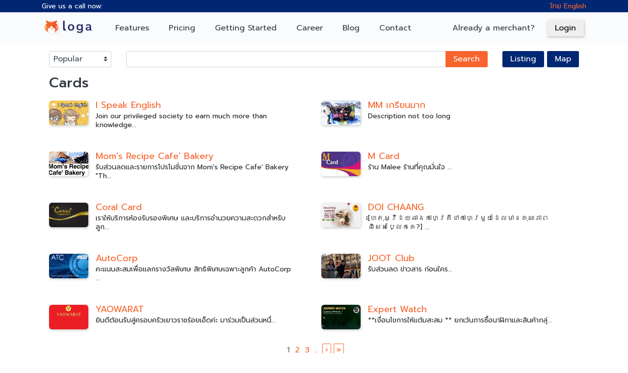

--- FILE ---
content_type: text/html; charset=utf-8
request_url: https://www.loga.app/cards
body_size: 6397
content:
<!DOCTYPE html>
<html lang="en">

<head>
<meta http-equiv="Content-Type" content="text/html; charset=utf-8" />
  <meta http-equiv="Content-Type" content="text/html; charset=utf-8" />
<link rel="shortcut icon" href="/sites/all/themes/longdocardtheme/assets/loga-64.ico" type="image/x-icon" />
  <base target="_parent" />
  <meta charset="UTF-8" />
  <meta name="viewport" content="width=device-width, initial-scale=1.0" />
  <meta http-equiv="X-UA-Compatible" content="ie=edge" />
  <meta property="fb:app_id" content="148173948530677" />
  <meta property="og:type" content="product" />
  <meta property="og:site_name" content="Loga" />
  <meta property="fb:admins" content="callmeott"/>
  <meta property="fb:admins" content="vuthi"/>
  <meta name="google-site-verification" content="-E131JL86F09Tnwyd63ERRPX_o7EkD3JIrYNvAjb9Wo" />

      <meta property="og:image" content="https://www.loga.app/sites/all/themes/longdocardtheme/assets/loga-cover-image.jpg"/>
    <meta property="og:image:type" content="image/jpeg"/>
    <meta property="og:url" content="https://www.loga.app/"/>
    <meta property="og:description" content="Loga บริการเก็บการ์ดไว้บนโทรศัพท์มือถือในรูปแบบอิเล็คทรอนิกส์ เสมือนว่าท่านพกพาบัตรสมาชิกต่างๆ ติดตัวไปด้วย โดยไม่หนักกระเป๋า"/>
    <meta property="og:title" content="Loga | Loga : แอประบบสมาชิกสำหรับร้านค้า ทำแอป บัตรสมาชิก สะสมแต้ม คูปอง เติมเงิน ซื้อสินค้า ใช้ผ่าน LINE"/>
  
  <meta name="description" content="Loga บริการเก็บการ์ดไว้บนโทรศัพท์มือถือในรูปแบบอิเล็คทรอนิกส์ เสมือนว่าท่านพกพาบัตรสมาชิกต่างๆ ติดตัวไปด้วย โดยไม่หนักกระเป๋า" />
  <meta name="keywords" content="Loga, Longdo, card, card application, online card, online coupon, discount coupon, โลก้า, ลองดู, การ์ด, สิทธิประโยชน์, ออนไลน์การ์ด, บัตรออนไลน์, คูปองออนไลน์, ส่วนลด" />
  <link rel="shortcut icon" href="/sites/all/themes/longdocardtheme/assets/loga-64.ico" type="image/x-icon" />
  
  <title>Loga | Loga : แอประบบสมาชิกสำหรับร้านค้า ทำแอป บัตรสมาชิก สะสมแต้ม คูปอง เติมเงิน ซื้อสินค้า ใช้ผ่าน LINE</title>
  
  <link rel="alternate" type="application/rss+xml" title="Loga Blog &raquo; Feed" href="https://blog.loga.app/feed/" />
    <link href="https://fonts.googleapis.com/css?family=Prompt:300,400,500,600" rel="stylesheet">
    <link type="text/css" rel="stylesheet" media="all" href="/modules/node/node.css?x" />
<link type="text/css" rel="stylesheet" media="all" href="/modules/system/defaults.css?x" />
<link type="text/css" rel="stylesheet" media="all" href="/modules/system/system.css?x" />
<link type="text/css" rel="stylesheet" media="all" href="/modules/system/system-menus.css?x" />
<link type="text/css" rel="stylesheet" media="all" href="/modules/user/user.css?x" />
<link type="text/css" rel="stylesheet" media="all" href="/sites/all/modules/cck/theme/content-module.css?x" />
<link type="text/css" rel="stylesheet" media="all" href="/sites/all/modules/filefield/filefield.css?x" />
<link type="text/css" rel="stylesheet" media="all" href="/sites/all/modules/logintoboggan/logintoboggan.css?x" />
<link type="text/css" rel="stylesheet" media="all" href="/sites/all/modules/cck/modules/fieldgroup/fieldgroup.css?x" />
<link type="text/css" rel="stylesheet" media="all" href="/sites/all/modules/views/css/views.css?x" />
<link type="text/css" rel="stylesheet" media="all" href="/sites/all/modules/longdocard/card_v2/onlinecards_pages/onlinecards.css?x" />
<link type="text/css" rel="stylesheet" media="all" href="/sites/all/themes/longdocardtheme/style.css?x" />
  <!-- <style type="text/css" media="all">@import "/sites/all/themes/longdocardtheme/longdocard.css";</style> -->

  <!-- Google Recaptha -->
  <script src="https://www.google.com/recaptcha/api.js" async defer></script>
  <meta name="facebook-domain-verification" content="4dcxeswg9o48ml53tqdm7f88dwstf4" />
  <!-- Facebook Pixel Code -->
  <script>
    !function(f,b,e,v,n,t,s)
    {if(f.fbq)return;n=f.fbq=function(){n.callMethod?
    n.callMethod.apply(n,arguments):n.queue.push(arguments)};
    if(!f._fbq)f._fbq=n;n.push=n;n.loaded=!0;n.version='2.0';
    n.queue=[];t=b.createElement(e);t.async=!0;
    t.src=v;s=b.getElementsByTagName(e)[0];
    s.parentNode.insertBefore(t,s)}(window, document,'script',
    'https://connect.facebook.net/en_US/fbevents.js');
    fbq('init', '2376662152565509');
    fbq('track', 'PageView');
  </script>
  <noscript><img height='1' width='1' style='display:none'
    src='https://www.facebook.com/tr?id=2376662152565509&ev=PageView&noscript=1'
  /></noscript>
  <!-- End Facebook Pixel Code -->  <!-- Google Tag Manager -->
  <script>(function(w,d,s,l,i){w[l]=w[l]||[];w[l].push({'gtm.start':
  new Date().getTime(),event:'gtm.js'});var f=d.getElementsByTagName(s)[0],
  j=d.createElement(s),dl=l!='dataLayer'?'&l='+l:'';j.async=true;j.src=
  'https://www.googletagmanager.com/gtm.js?id='+i+dl;f.parentNode.insertBefore(j,f);
  })(window,document,'script','dataLayer','GTM-5K63L9P');</script>
  <!-- End Google Tag Manager --></head>

<body  class="not-front not-logged-in page-cards no-sidebars i18n-en"not-front not-logged-in page-cards no-sidebars i18n-en >
  <!-- Google Tag Manager (noscript) -->
  <noscript><iframe src="https://www.googletagmanager.com/ns.html?id=GTM-5K63L9P"
  height="0" width="0" style="display:none;visibility:hidden"></iframe></noscript>
  <!-- End Google Tag Manager (noscript) -->      <div class="loga-header">
                  <div class="container h-100">
                    <div class="row h-100 align-items-center">
                      <div class="col-auto d-none d-sm-flex">Give us a call now: </div>
                      <div class="col-auto ml-auto">
                        <a class="link " href="/lang/th">ไทย</a>
                        <a class="link active" href="/lang/en">English</a>
                      </div>
                    </div>
                  </div>
                </div>    <div id="loga-navbar" class="bg-light sticky is-sticky" data-toggle="sticky-onscroll">
      <div class="container">
        <nav class="loga-navbar navbar navbar-expand-lg navbar-light">
          <a class="navbar-brand" href="/">
            <img src="/sites/all/themes/longdocardtheme/assets/loga@2x.png" 
                srcset="/sites/all/themes/longdocardtheme/assets/loga.png 1x,
                        /sites/all/themes/longdocardtheme/assets/loga@2x.png 2x,
                        /sites/all/themes/longdocardtheme/assets/loga@3x.png 3x," alt=""
                style="height: 35px;">
          </a>
          <a id="useAppBtn" href="/downloadapp"><!--img src="/sites/all/themes/longdocardtheme/assets/ic_mobile.svg"-->Use App</a>
          <button class="navbar-toggler" type="button" data-toggle="collapse" data-target="#navbarNav" aria-controls="navbarNav" aria-expanded="false" aria-label="Toggle navigation">
            <span class="navbar-toggler-icon"></span>
          </button>
          <div class="collapse navbar-collapse" id="navbarNav">
            <div class="navbar-nav w-100 align-items-lg-center">
              <div class="navbar-left d-lg-flex pl-lg-5">
                <li class="nav-item">
                  <a class="nav-link base-line" href="/features">
                    Features                  </a>
                </li>
                <li class="nav-item">
                  <a class="nav-link base-line" href="/pricing" link-to="pricing">
                    Pricing                  </a>
                </li>
                <li class="nav-item">
                  <a class="nav-link base-line" href="/docs">
                    Getting Started                  </a>
                </li>
                <li class="nav-item">
                  <a class="nav-link base-line" target="blank" href="https://mm.co.th/working-with-us">
                    Career                  </a>
                </li>
                <li class="nav-item">
                  <a class="nav-link base-line" target="blank" href="https://blog.loga.app">
                    Blog                  </a>
                </li>
                <li class="nav-item">
                  <a class="nav-link base-line" href="#zone-contact" link-to="contact">
                    Contact                  </a>
                </li>
              </div>
              <div class="dropdown-divider"></div>
              <!--?php if(false): ?-->
                              <div class="navbar-right d-flex ml-lg-auto align-items-center justify-content-center">
                  <li class="nav-item">
                    <a href="https://merchant.loga.app/apply?login=1" target="_blank" class="nav-link">Already a merchant?</a>
                  </li>
                  <li class="nav-item ml-4">
                    <a href="https://merchant.loga.app/apply?login=1" target="_blank" class="nav-link">
                      <button class="btn -raised-light-shadow">Login</button>
                    </a>
                  </li>
                </div>
                          </div>
          </div>
        </nav>
      </div>
    </div>
      <div class="main-content">
    <div class="container">
	<form action="cards" method="get">
		<div class="row my-4">
			<div class="col order-1 col-md-auto">
				<select class="sort-by-select custom-select" name="sort">
					<option value="late" >Latest</option>
            <option value="pop" selected>Popular</option>
            <option value="alp" >Alphabetical</option>
				</select>
			</div>
			<div class="col-12 order-3 order-md-2 col-md pt-4 pt-md-0">
				<div class="input-group">
					<input class="form-control" id="onlinecard_txt" type="text" name="keyword" value="" />
					<div class="input-group-append">
						<button class="btn btn-primary" type="submit" id="onlinecard_search">Search</button>
					</div>
				</div>
			</div>
			<div class="col-auto order-2 order-md-3 col-md-auto">
				<button class="result-select-list btn btn-accent" type="button">Listing</button>
				<button class="result-select-map btn btn-accent" type="button">Map</button>
			</div>
		</div>
	</form>
	<div class="result row">
		<h3 class="text-dark col-12">Cards</h3>
		<div class="result-content row">
			<div class="col-12 col-md-6"><div class="topic">
                    <a href="../card/74" target="_blank"><img class="card-image" src="https://www.loga.app/client/getcardimg/74/crop"
                    alt="I Speak English"></a>
                    <div class="card-panel">
                    <div class="card-content-head"><a href="../card/74" target="_blank">I Speak English</a></div>
                    <div class="card-content-body">Join our privileged society to earn much more than knowledge...</div>
                    </div>
                    </div>
                    </div><div class="col-12 col-md-6"><div class="topic">
                    <a href="../card/126" target="_blank"><img class="card-image" src="https://www.loga.app/client/getcardimg/126/crop"
                    alt="MM เกรียนมาก"></a>
                    <div class="card-panel">
                    <div class="card-content-head"><a href="../card/126" target="_blank">MM เกรียนมาก</a></div>
                    <div class="card-content-body">Description not too long</div>
                    </div>
                    </div>
                    </div><div class="col-12 col-md-6"><div class="topic">
                    <a href="../card/144" target="_blank"><img class="card-image" src="https://www.loga.app/client/getcardimg/144/crop"
                    alt="Mom's Recipe Cafe' Bakery"></a>
                    <div class="card-panel">
                    <div class="card-content-head"><a href="../card/144" target="_blank">Mom's Recipe Cafe' Bakery</a></div>
                    <div class="card-content-body">รับส่วนลดและรายการโปรโมชั่นจาก Mom's Recipe Cafe' Bakery "Th...</div>
                    </div>
                    </div>
                    </div><div class="col-12 col-md-6"><div class="topic">
                    <a href="../card/217" target="_blank"><img class="card-image" src="https://www.loga.app/client/getcardimg/217/crop"
                    alt="M Card"></a>
                    <div class="card-panel">
                    <div class="card-content-head"><a href="../card/217" target="_blank">M Card</a></div>
                    <div class="card-content-body">ร้าน Malee ร้านที่คุณมั่นใจ ...</div>
                    </div>
                    </div>
                    </div><div class="col-12 col-md-6"><div class="topic">
                    <a href="../card/222" target="_blank"><img class="card-image" src="https://www.loga.app/client/getcardimg/222/crop"
                    alt="Coral Card"></a>
                    <div class="card-panel">
                    <div class="card-content-head"><a href="../card/222" target="_blank">Coral Card</a></div>
                    <div class="card-content-body">เราให้บริการห้องรับรองพิเศษ และบริการอำนวยความสะดวกสำหรับลูก...</div>
                    </div>
                    </div>
                    </div><div class="col-12 col-md-6"><div class="topic">
                    <a href="../card/266" target="_blank"><img class="card-image" src="https://www.loga.app/client/getcardimg/266/crop"
                    alt="DOI CHAANG"></a>
                    <div class="card-panel">
                    <div class="card-content-head"><a href="../card/266" target="_blank">DOI CHAANG</a></div>
                    <div class="card-content-body">[ហេតុអ្វីដយឆាងកាហ្វេគីជាកាហ្វេមួយដែលមានគុណភាពពិសេសប្លែកគេ?]
...</div>
                    </div>
                    </div>
                    </div><div class="col-12 col-md-6"><div class="topic">
                    <a href="../card/330" target="_blank"><img class="card-image" src="https://www.loga.app/client/getcardimg/330/crop"
                    alt="AutoCorp"></a>
                    <div class="card-panel">
                    <div class="card-content-head"><a href="../card/330" target="_blank">AutoCorp</a></div>
                    <div class="card-content-body">คะแนนสะสมเพื่อแลกรางวัลพิเศษ สิทธิพิเศษเฉพาะลูกค้า AutoCorp ...</div>
                    </div>
                    </div>
                    </div><div class="col-12 col-md-6"><div class="topic">
                    <a href="../card/343" target="_blank"><img class="card-image" src="https://www.loga.app/client/getcardimg/343/crop"
                    alt="JOOT Club"></a>
                    <div class="card-panel">
                    <div class="card-content-head"><a href="../card/343" target="_blank">JOOT Club</a></div>
                    <div class="card-content-body">รับส่วนลด ข่าวสาร ก่อนใคร...</div>
                    </div>
                    </div>
                    </div><div class="col-12 col-md-6"><div class="topic">
                    <a href="../card/434" target="_blank"><img class="card-image" src="https://www.loga.app/client/getcardimg/434/crop"
                    alt="YAOWARAT"></a>
                    <div class="card-panel">
                    <div class="card-content-head"><a href="../card/434" target="_blank">YAOWARAT</a></div>
                    <div class="card-content-body">ยินดีต้อนรับสู่ครอบครัวเยาวราชร้อยเอ็ดค่ะ มาร่วมเป็นส่วนหนึ่...</div>
                    </div>
                    </div>
                    </div><div class="col-12 col-md-6"><div class="topic">
                    <a href="../card/1020" target="_blank"><img class="card-image" src="https://www.loga.app/client/getcardimg/1020/crop"
                    alt="Expert Watch"></a>
                    <div class="card-panel">
                    <div class="card-content-head"><a href="../card/1020" target="_blank">Expert Watch</a></div>
                    <div class="card-content-body">**เงื่อนไขการให้แต้มสะสม **
ยกเว้นการซื้อนาฬิกาและสินค้ากลุ่...</div>
                    </div>
                    </div>
                    </div>
		</div>
		<div class="result-pagination col-12 d-flex justify-content-center">
			<ul class="pagination">
				<li class='pages content-page'><span style='color:#6C6C6C;'>1</span></li><li class='pages content-page'><a href='?sort=&keyword=&page=2'>2</a></li><li class='pages content-page'><a href='?sort=&keyword=&page=3'>3</a></li><li class='pages content-page'><a href='?sort=&keyword=&page=4'>..</a></li><li class='pages btn-next'><a href='?sort=&keyword=&page=2' class='select-pages' aria-label='Next'>
            <span>&rsaquo;</span></a></li><li class='lastpages'><a href='?sort=&keyword=&page=19' class='select-pages' aria-label='Lastpage'>
            <span>&raquo;</span></a></li>
			</ul>
		</div>
	</div>
	<div id="map"></div>
</div>
<script src="https://api.longdo.com/map/?key=8bc10755188672606962e8d2fe56fb73"></script>
  </div>
      <!-- End Customer Section -->
    
    <svg class="curved" width="500" height="70" viewBox="0 0 500 70" preserveAspectRatio="none" style="width: 100%; background: #284AA0;">
      <path d="M0,0 Q250,140 500,0 Z" fill="#FFF"></path>
    </svg>
    <div class="font-main" style="font-family: Noto Sans Thai, sans-serif;">
      <div id="section-contact" class="section section-hero2 text-contact" style="background-color: #284AA0;">
        <div class="container gx-5 gx-lg-4" style="color: white;">
          <div class="row">
            <div class="col title" style="font-size: 28px; line-height: 32px;font-weight: 900">Contact us today!</div>
          </div>
          <div class="row mt-4">
            <div class="col-12 col-lg">
              <div class="row">
                <div class="col-12 col-lg-4">
                  <a href="https://line.me/R/ti/p/VWy0vL6Txp"><img class="mw-100" src="/sites/all/themes/longdocardtheme/assets/loga-line-qr.png" srcset="/sites/all/themes/longdocardtheme/assets/loga-line-qr@2x.png 2x, /sites/all/themes/longdocardtheme/assets/loga-line-qr@3x.png 3x" alt="https://line.me/R/ti/p/VWy0vL6Txp"></a>
                </div>
                <div class="col mt-3 mt-lg-0">
                  <!--div class="row">
                    <div class="col-auto">
                      <img src="/sites/all/themes/longdocardtheme/assets/icon-phone.svg" width="17" alt="">
                    </div>
                    <div class="col"><a href="tel:02-108-1791" class="link-light text-decoration-none" target="_blank">02-108-1791</a></div>
                  </div -->
                  <div class="row mt-3 mt-lg-0">
                    <div class="col-auto">
                      <img src="/sites/all/themes/longdocardtheme/assets/icon-location.svg" width="17" alt="">
                    </div>
                    <div class="col">
                      Loga, a <a href="https://www.mm.co.th" class="link-light" target="_blank" style="color: #f8f9fa;"><u>Metamedia Technology.</u></a> company                </div>
                  </div>
                  <div class="row mt-3 mt-lg-3">
                    <div class="col-auto">
                      <img src="/sites/all/themes/longdocardtheme/assets/icon-mail.svg" width="17" alt="">
                    </div>
                    <div class="col"><a href="/cdn-cgi/l/email-protection#a2d1c3cec7d1e2cecdc5c38cc3d2d2" class="link-light text-decoration-none" target="_blank" style="color: #f8f9fa;"><span class="__cf_email__" data-cfemail="493a28252c3a0925262e2867283939">[email&#160;protected]</span></a></div>
                  </div>
                  <div class="row mt-3 mt-lg-3">
                    <div class="col-auto">
                      <img src="/sites/all/themes/longdocardtheme/assets/icon-line.svg" width="17" alt="">
                    </div>
                    <div class="col">Line: <a href="https://line.me/R/ti/p/VWy0vL6Txp" class="link-light text-decoration-none" target="_blank" style="color: #f8f9fa;">@loga</a></div>
                  </div>
                  <div class="row mt-3 mt-lg-3">
                    <div class="col-auto">
                      <img src="/sites/all/themes/longdocardtheme/assets/icon-facebook.svg" width="17" alt="">
                    </div>
                    <div class="col">Fackbook: <a href="https://fb.com/logaapp" class="link-light text-decoration-none" target="_blank" style="color: #f8f9fa;">fb.com/logaapp</a></div>
                  </div>
                  <div class="row mt-3 mt-lg-3">
                    <div class="col-auto">
                      <img src="/sites/all/themes/longdocardtheme/assets/icon-tiktok.svg" width="17" alt="">
                    </div>
                    <div class="col">Tiktok: <a href="https://www.tiktok.com/@logaapp" class="link-light text-decoration-none" target="_blank" style="color: #f8f9fa;">@logaapp</a></div>
                  </div>
                </div>
              </div>
              <!--div class="row mt-3 d-none d-lg-flex">
                <div class="col-4">
                  <img src="/sites/all/themes/longdocardtheme/assets/icon-line.svg" width="24" alt="">
                  <span class="ms-0 ms-sm-1 text-social">Line: <a href="https://line.me/R/ti/p/VWy0vL6Txp" class="link-light text-decoration-none" target="_blank">@loga</a></span>
                </div>
                <div class="col ms-1 ms-lg-0">
                  <img src="/sites/all/themes/longdocardtheme/assets/icon-facebook.svg" width="24" alt="">
                  <span class="ms-0 ms-sm-1 text-social">Fackbook: <a href="https://fb.com/logaapp" class="link-light text-decoration-none" target="_blank">fb.com/logaapp</a></span>
                </div>
              </div-->
            </div>
            <div class="col-12 col-lg-5 mt-5 mt-lg-0">
              <div class="row">
                <div class="col fw-bold" style="font-size: 18px; font-weight: 700">Ready to find out how Loga can help your business?</div>
              </div>
              <!--div class="row mt-3 gx-2">
                <div class="col">
                  <div class="row">
                    <div class="col">Company name</div>
                  </div>
                  <div class="row">
                    <div class="col"><input type="text" class="form-control" id="input-company-name" aria-describedby="emailPhone" placeholder="Company name"></div>
                  </div>
                </div>
              </div>
              <div class="row mt-3 gx-2">
                <div class="col">
                  <div class="row">
                    <div class="col">Email address or phone number</div>
                  </div>
                  <div class="row">
                    <div class="col"><input type="text" class="form-control" id="input-email-phone" aria-describedby="emailPhone" placeholder="Email address or phone number"></div>
                  </div>
                </div>
              </div -->
              <div class="row mt-3 gx-2">
                <div class="col-auto">
                  <!--button id="btn-contact-submit" class="btn px-4" style="background-color: black; color: white;">Let's talk</button-->
                  <a href="https://merchant.loga.app/en/apply" class="text-decoration-none">
                    <button id="btn-apply" class="btn px-4" style="background-color:#DC6825; color:white; padding:1em 2em !important; border-radius:0.6em;">Create your account now</button>
                  </a>
                </div>
              </div>
              <div class="row mt-3 gx-2">
                <div class="col-auto">
                  <a class="link-light" href="https://calendly.com/logaapp/support" target="_blank" style="color: #f8f9fa;"><u>Schedule a call with us</u></a>
                </div>
              </div>
            </div>
            <!--div class="col d-lg-none">
              <div class="row mt-5">
                <div class="col-12">
                  <img src="/sites/all/themes/longdocardtheme/assets/icon-line.svg" width="24" alt="">
                  <span class="ms-0 ms-sm-1 text-social">Line: <a href="https://line.me/R/ti/p/VWy0vL6Txp" class="link-light text-decoration-none" target="_blank">@loga</a></span>
                </div>
                <div class="col mt-2">
                  <img src="/sites/all/themes/longdocardtheme/assets/icon-facebook.svg" width="24" alt="">
                  <span class="ms-0 ms-sm-1 text-social">Fackbook: <a href="https://fb.com/logaapp" class="link-light text-decoration-none" target="_blank">fb.com/logaapp</a></span>
                </div>
              </div>
            </div-->
          </div>
        </div>
      </div>
      <svg class="curved" width="500" height="70" viewBox="0 0 500 70" preserveAspectRatio="none" style="width: 100%; background: #1C3B8B;">
        <path d="M0,0 Q250,140 500,0 Z" fill="#284AA0"></path>
      </svg>
      <div class="section section-footer section-hero2 text-hero2" style="background-color: #1C3B8B;">
        <div class="container gx-5 gx-lg-4" style="color: white;">
          <div class="row">
            <div class="col col-lg-5 mx-auto">
              <div class="row">
                <div class="col-auto mx-auto">
                  <img src="/sites/all/themes/longdocardtheme/assets/loga-white-logo.png" srcset="/sites/all/themes/longdocardtheme/assets/loga-white-logo@2x.png 2x, /sites/all/themes/longdocardtheme/assets/loga-white-logo@3x.png 3x" alt="">
                </div>
              </div>
              <div class="row mt-4">
                <div class="col text-center">Life's complicated enough without multiple software vendors. Loga is the one-stop, one-login solution for today's businesses.</div>
              </div>
            </div>
          </div>
        </div>
      </div>
      <div class="py-2" style="background-color: black;">
        <div class="container gx-5 gx-lg-4" style="font-size: 14px; color: white;">
          <div class="row">
            <div class="col text-center">Copyright © 2023. All rights reserved.</div>
          </div>
        </div>
      </div>
    </div>
        <!-- Modal -->
    <div id="loga-inform-modal" class="modal fade" tabindex="-1" role="dialog">
      <div class="modal-dialog modal-dialog-centered" role="document">
        <div class="modal-content">
          <div class="modal-body text-center d-flex flex-column align-content-center">
            <button id="btn-close-modal" type="button" class="close" data-dismiss="modal" aria-label="Close">
              <span aria-hidden="true">&times;</span>
            </button>
            <a target="_blank" href="https://www.longdo.com/th/newsletter/2561/1">
              <img class="img img-fluid" src="https://www.longdo.com/sites/default/files/images/longdocards-becomes-loga.jpg">
            </a>
          </div>
        </div>
      </div>
    </div>
  
  <!-- Global Site Tag (gtag.js) - Google Analytics -->
<script data-cfasync="false" src="/cdn-cgi/scripts/5c5dd728/cloudflare-static/email-decode.min.js"></script><script async src="https://www.googletagmanager.com/gtag/js?id=UA-33452137-5"></script>
<script>
  window.dataLayer = window.dataLayer || [];
  function gtag(){dataLayer.push(arguments);}
  gtag('js', new Date());

  gtag('config', 'UA-33452137-5');
</script>

<!--script type='text/javascript'>
    (function(i,s,o,g,r,a,m){i['GoogleAnalyticsObject']=r;i[r]=i[r]||function(){
    (i[r].q=i[r].q||[]).push(arguments)},i[r].l=1*new Date();a=s.createElement(o),
    m=s.getElementsByTagName(o)[0];a.async=1;a.src=g;m.parentNode.insertBefore(a,m)
    })(window,document,'script','//www.google-analytics.com/analytics.js','ga');
  
    ga('create', 'UA-33452137-5', 'auto');
    ga('require', 'displayfeatures');
    ga('send', 'pageview');
</script-->
  <script type="text/javascript" src="/sites/default/files/js/js_e7d11bfdd93cb9a09c37eeaa1129ff46.js"></script>
<script type="text/javascript">
<!--//--><![CDATA[//><!--
jQuery.extend(Drupal.settings, { "basePath": "/" });
//--><!]]>
</script>

  <script src="/sites/all/themes/longdocardtheme/lib/jquery-3.2.1/jquery.touchSwipe.min.js"></script>
  <script src="/sites/all/themes/longdocardtheme/jquery-ui-1.7.2/ui/effects.core.js"></script>
  <script src="/sites/all/themes/longdocardtheme/jquery-ui-1.7.2/ui/effects.blind.js"></script>
  <script src="/sites/all/themes/longdocardtheme/scripts/scrollspy.js"></script>
  <script src="/sites/all/themes/longdocardtheme/scripts/page-init.js"></script>
  <script src="/sites/all/themes/longdocardtheme/scripts/footer.js"></script>
</body>

</html>


--- FILE ---
content_type: text/css
request_url: https://www.loga.app/sites/all/modules/longdocard/card_v2/onlinecards_pages/onlinecards.css?x
body_size: 597
content:
/* body {
    font-size: 14px;
    line-height: 1.5em;
}

input[type=text] {
  -webkit-transition: all 0.10s ease-in-out;
  -moz-transition: all 0.10s ease-in-out;
  -ms-transition: all 0.10s ease-in-out;
  -o-transition: all 0.10s ease-in-out;
  outline: none;
  border: 1px solid #DDDDDD;
}

input[type=text]:focus {
  box-shadow: 0 0 5px #DF5986;
  border: 1px solid #DF5986;
}

input[type=button] {
  -webkit-transition: all 0.10s ease-in-out;
  -moz-transition: all 0.10s ease-in-out;
  -ms-transition: all 0.10s ease-in-out;
  -o-transition: all 0.10s ease-in-out;
  outline: none;
  border: 1px solid #DDDDDD;
}

input[type=button]:hover, .select-pages:hover{
  box-shadow: 0 0 5px #DF5986;
} */

option {
	background-color: #E1E1E1;
}

/*	online cards  */

.result-content{
	display: inline-block;
	width: 100%;
}


/* .sort-by-select {
	width: 125px;
	border:0px;
	outline:0px;
	cursor:pointer;
	background-color: #e9e9e9 ;
background-image:
    linear-gradient(45deg, transparent 50%, #444444   50%),
    linear-gradient(135deg, #444444   50%, transparent 50%),
    linear-gradient(to right, transparent, transparent);
	border: thin solid #cccccc ;
	border-radius: 4px;
	display: inline-block;
	font: inherit;
	line-height: 2.4em;
	padding: 0.5em 0.5em 0.5em 1em; */

	/* reset */
/* 
	margin: 0;      
	-webkit-box-sizing: border-box;
	-moz-box-sizing: border-box;
	box-sizing: border-box;
	-webkit-appearance: none;
	-moz-appearance: none;

	background-image:
	linear-gradient(45deg, transparent 50%, #df5986  50%),
	linear-gradient(135deg, #df5986  50%, transparent 50%),
	linear-gradient(to right, white, white);
	background-position:
	calc(100% - 15px) calc(1.3em + 2px),
	calc(100% - 10px) calc(1.3em + 2px),
	100% 0;
	background-size:
	5px 5px,
	5px 5px,
	2.5em 3.4em;
	background-repeat: no-repeat;
}

.sort-by-select:hover {
    background-image:
    linear-gradient(45deg, transparent 50%, #df5986   50%),
    linear-gradient(135deg, #df5986   50%, transparent 50%),
    linear-gradient(to right, transparent, transparent);
    background-color: white;
} */

@-moz-document url-prefix() {
    .sort-by-select {
        padding: 1em 1em 0.8em 1em;
    }
}

#map {
	height: 600px;
	width: 99.55vw;
	position: relative;
	margin-top: 10px;
	margin-left: -50vw;
	left: 50%;
}

.topic {
	display: flex;
	flex-direction: row;
	padding: 15px;
	margin-bottom: 15px;
}

.card-image {
	width: 80px;
	height: 50px;
	border-radius: 6px;
	box-shadow: 1px 2px 5px #CBCBCB;
}

.card-image:hover {
	opacity: 0.6;
}

.card-panel {
	display: flex;
	flex-direction: column;
	padding-left: 15px;
}

.card-panel .card-content-head {
	font-size: 18px;
	line-height: 1em;
	padding-bottom: 5px;
}

.card-panel .card-content-body {
	font-size: 14px;
	line-height: 1.3em;
}

.pagination {
	text-align: center;
}

li {
	display: inline;
	background: none !important;
}

li.pages {
	padding-left: 5px !important;
	padding-right: 5px !important;
}

li.firstpages {
	padding-left: 0px !important;
	padding-right: 0px !important;
}

li.lastpages {
	padding-left: 0px !important;
	padding-right: 0px !important;
}

.select-pages {
	border: 1px solid;
	border-radius: 2px;
	padding-left: 5px;
	padding-right: 5px;
}

/*	online card info  */
.card-info-img {
	border-radius: 15px;
	box-shadow: 1px 2px 5px #CBCBCB;
}

.is-member {
	padding-top: 15px;	
}

.back-button {
	line-height: 0.5em;
	padding: 0px !important;
	height: 35px;
	width: 35px;
}

.card-info-content-head {
	font-weight: 600;
	padding-left: 15px;
	margin-bottom: 0px;
}

.card-info-body {
	font-size: 15px;
	font-weight: 300;
}

#map-info {
	height: 400px;
	margin: 15px auto;
}

@media screen and (max-width: 768px) {
	#map-info {
		height: 300px;
	}
}

--- FILE ---
content_type: application/javascript
request_url: https://www.loga.app/sites/all/themes/longdocardtheme/scripts/footer.js
body_size: -76
content:
(function(global) {

  $(document).ready(function() {
    initInputValidating();
  });

  function initInputValidating() {
    $('#contactus-tel').on('input', function (event) { 
      this.value = this.value.replace(/[^0-9\+\-\(\)\s]/g, '');
    });
  }

  function validateContactMarketing() {
    var name = $('#contactus-name').val();
    var tel = $('#contactus-tel').val();
    var mail = $('#contactus-mail').val();
    var msg = '';
    if (name == '')
      msg += Drupal.t('Name is required.\n');
    if (tel == '')
      msg += Drupal.t('Mobile phone is required.\n');
    else{
      var regex = /^0[289][0-9\+\-\(\)\s]+$/;
      if(!regex.test(tel))
        msg += Drupal.t('Mobile phone is invalid.\n');
    }
    if (mail == '')
      msg += Drupal.t('E-mail is required.\n');
    else{
      var regex = /^([a-zA-Z0-9_.+-])+\@(([a-zA-Z0-9-])+\.)+([a-zA-Z0-9]{2,4})+$/;
      if(!regex.test(mail))
        msg += Drupal.t('E-mail is invalid.\n');
    }

    if (msg != '') {
      alert(msg);
      return false;
    }else{
      return true;
    }
  }

  global.validateContactMarketing = validateContactMarketing;

})(this);

--- FILE ---
content_type: application/javascript
request_url: https://www.loga.app/sites/all/themes/longdocardtheme/scripts/scrollspy.js
body_size: 52
content:
/*
  Read content section ( class="section" )
  And make nav-link active
*/
(function() {
  'use strict';

  var $section;
  var sections = {};
  var bottomSection;
  
  function onResize() {
    $section = $('.scrollspy');
    $section.each(function(index) {
      var $el = $(this);
      sections[$el.attr('id')] = {
        top: $el.offset().top,
        bottom: $el.offset().top + $el.outerHeight()
      };
      if ($el.offset().top + $el.outerHeight() > $(document).height() - 50) {
        bottomSection = $el.attr('id');
      }
    });
  }

  function onScroll() {
    var navbarHeight = $('.navbar').outerHeight();
    var scrollPosition = ($(window).scrollTop() || $('body').scrollTop()) + navbarHeight;
    var isAtBottom = $(window).scrollTop()+$(window).height() > $(document).height() - 50;

    $('.navbar a.nav-link.active').removeClass('active');
    if (bottomSection && isAtBottom) { // If scroll at bottom
      $('.navbar a.nav-link[href*=' + bottomSection + ']').addClass('active');
    } else {
      for (var sectionId in sections) {
        if (sections[sectionId].top <= scrollPosition && scrollPosition <= sections[sectionId].bottom) {
          $('.navbar a.nav-link[href*=' + sectionId + ']').addClass('active');
        }
      }
    }
  }

  $(document).ready(function() {
    onResize();
    $(window).resize(onResize);
    $('img').one('load', function() {
      onResize();
    })
    $(window).scroll(onScroll);
  });
})();

--- FILE ---
content_type: application/javascript
request_url: https://www.loga.app/sites/all/themes/longdocardtheme/scripts/page-init.js
body_size: 321
content:
(function(global) {
  'use strict'

  $(document).ready(function() {
    $.fn.size = function() { return this.length }
    initNavigationSticky()
    initMenuMoveTo()
    // initLogaInform()
  })

  function initNavigationSticky() {
    // Custom function which toggles between sticky class (is-sticky)
    var stickyToggle = function(sticky, stickyWrapper, scrollElement) {
      var stickyHeight = sticky.outerHeight();
      var stickyTop = stickyWrapper.offset().top;
      if (scrollElement.scrollTop() >= stickyTop){
        stickyWrapper.height(stickyHeight);
        sticky.addClass("is-sticky");
      }
      else{
        sticky.removeClass("is-sticky");
        stickyWrapper.height('auto');
      }
    };
    
    // Find all data-toggle="sticky-onscroll" elements
    $('[data-toggle="sticky-onscroll"]').each(function() {
      var sticky = $(this);
      var stickyWrapper = $('<div>').addClass('sticky-wrapper'); // insert hidden element to maintain actual top offset on page
      sticky.before(stickyWrapper);
      sticky.addClass('sticky');
      
      // Scroll & resize events
      $(window).on('scroll.sticky-onscroll resize.sticky-onscroll', function() {
        stickyToggle(sticky, stickyWrapper, $(this));
      });
      
      // On page load
      stickyToggle(sticky, stickyWrapper, $(window));
    });
  }

  function initMenuMoveTo() {
    // Move to content when click on header link
    $('a[link-to]').click(function(e) {
      moveToContent($(this), e)
    })
    
    $('#loga-footer a[link-to]').click(function(e) {
      moveToContent($(this), e)
    })

    function moveToContent(elem, event) {
      var content = elem.attr('link-to');
      
      if($('#zone-' + content).length && content.length) {
        event.preventDefault();
        var navbarHeight = $('.navbar').outerHeight();
        
        if ($('#zone-' + content).length != 0) {
          $('html, body').animate({
            scrollTop: $('#zone-'+content).offset().top - navbarHeight + 1
          }, 250);
        }
      }
    }

  }

  function initLogaInform() {
    var localStorageKey = 'logaInform'
    var informed = localStorage.getItem(localStorageKey) == 'true'
    if(!informed) {
      $('#loga-inform-modal').modal();
      localStorage.setItem(localStorageKey, true)
    }
  }

})(this)

--- FILE ---
content_type: text/plain
request_url: https://www.google-analytics.com/j/collect?v=1&_v=j102&a=1781679299&t=pageview&_s=1&dl=https%3A%2F%2Fwww.loga.app%2Fcards&ul=en-us%40posix&dt=Loga%20%7C%20Loga%20%3A%20%E0%B9%81%E0%B8%AD%E0%B8%9B%E0%B8%A3%E0%B8%B0%E0%B8%9A%E0%B8%9A%E0%B8%AA%E0%B8%A1%E0%B8%B2%E0%B8%8A%E0%B8%B4%E0%B8%81%E0%B8%AA%E0%B8%B3%E0%B8%AB%E0%B8%A3%E0%B8%B1%E0%B8%9A%E0%B8%A3%E0%B9%89%E0%B8%B2%E0%B8%99%E0%B8%84%E0%B9%89%E0%B8%B2%20%E0%B8%97%E0%B8%B3%E0%B9%81%E0%B8%AD%E0%B8%9B%20%E0%B8%9A%E0%B8%B1%E0%B8%95%E0%B8%A3%E0%B8%AA%E0%B8%A1%E0%B8%B2%E0%B8%8A%E0%B8%B4%E0%B8%81%20%E0%B8%AA%E0%B8%B0%E0%B8%AA%E0%B8%A1%E0%B9%81%E0%B8%95%E0%B9%89%E0%B8%A1%20%E0%B8%84%E0%B8%B9%E0%B8%9B%E0%B8%AD%E0%B8%87%20%E0%B9%80%E0%B8%95%E0%B8%B4%E0%B8%A1%E0%B9%80%E0%B8%87%E0%B8%B4%E0%B8%99%20%E0%B8%8B%E0%B8%B7%E0%B9%89%E0%B8%AD%E0%B8%AA%E0%B8%B4%E0%B8%99%E0%B8%84%E0%B9%89%E0%B8%B2%20%E0%B9%83%E0%B8%8A%E0%B9%89%E0%B8%9C%E0%B9%88%E0%B8%B2%E0%B8%99%20LINE&sr=1280x720&vp=1280x720&_u=YEBAAEABAAAAACAAI~&jid=957750639&gjid=1577258778&cid=1711717115.1769021269&tid=UA-33452137-5&_gid=1848839022.1769021269&_r=1&_slc=1&gtm=45He61k1n815K63L9Pv851812126za200zd851812126&gcd=13l3l3l3l1l1&dma=0&tag_exp=103116026~103200004~104527907~104528500~104684208~104684211~105391252~115938466~115938469~116682877~117025848~117041588&z=1420728151
body_size: -449
content:
2,cG-19Y3WHE4ZF

--- FILE ---
content_type: image/svg+xml
request_url: https://www.loga.app/sites/all/themes/longdocardtheme/assets/icon-facebook.svg
body_size: 42
content:
<svg width="18" height="18" viewBox="0 0 18 18" fill="none" xmlns="http://www.w3.org/2000/svg">
<path fill-rule="evenodd" clip-rule="evenodd" d="M9.32446 17.9943C14.1447 17.8235 18 13.8619 18 9C18 4.02944 13.9706 0 9 0C4.02944 0 0 4.02944 0 9C0 13.2698 2.97331 16.8451 6.96236 17.7684V15.3408V12.6817H5V10.1467H6.96236V9.22446C6.96236 5.8004 8.13887 4 10.6282 4C11.2122 4 11.461 4.08733 11.733 4.18279C11.8163 4.21206 11.9019 4.2421 12 4.27061V6.77791C11.9114 6.75909 11.8349 6.74186 11.7658 6.72628C11.4696 6.65957 11.3084 6.62327 10.9143 6.62327C10.3374 6.62327 10.0286 6.82209 9.74692 7.2142C9.46528 7.60631 9.32446 8.2856 9.32446 9.25759V10.1523H12L11.2823 12.6872H9.32446V17.9943Z" fill="#F6F9FF"/>
</svg>
